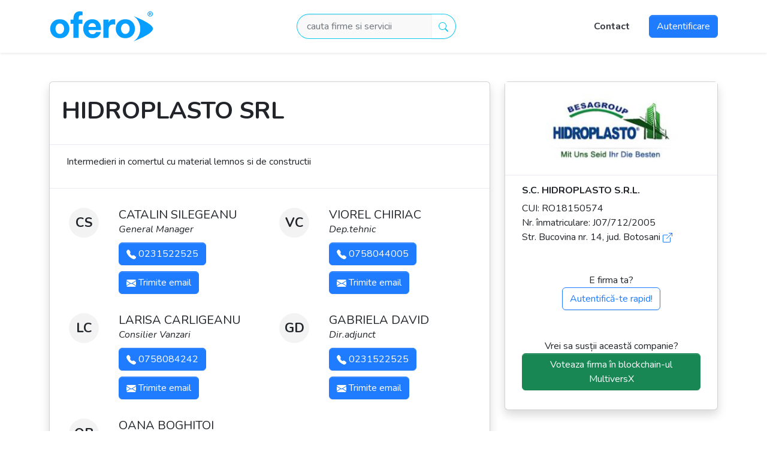

--- FILE ---
content_type: text/html; charset=UTF-8
request_url: https://ofero.ro/hidroplasto-srl
body_size: 6627
content:
<!DOCTYPE html>
<html lang="ro"><head><meta charset="UTF-8"><meta http-equiv="X-UA-Compatible" content="IE=edge"><base href="https://ofero.ro"><meta name="viewport" content="width=device-width, initial-scale=1, shrink-to-fit=no"><link rel="preconnect" href="https://fonts.googleapis.com"><link rel="preconnect" href="https://fonts.gstatic.com" crossorigin><link href="https://fonts.googleapis.com/css?family=Nunito:400,400i,600,700,700i,900&amp;display=swap" rel="stylesheet"><meta name="mobile-web-app-capable" content="yes"><meta name="apple-mobile-web-app-capable" content="yes"><meta name="application-name" content="Ofero"><meta name="apple-mobile-web-app-title" content="Ofero"><meta name="msapplication-TileColor" content="#ffffff"><meta name="msapplication-config" content="browserconfig.xml"><meta name="theme-color" content="#ffffff"><link rel="apple-touch-icon" sizes="114x114" href="/ico/apple-touch-icon.png"><link rel="icon" type="image/png" sizes="32x32" href="/ico/favicon-32x32.png"><link rel="icon" type="image/png" sizes="16x16" href="/ico/favicon-16x16.png"><link rel="manifest" href="site.webmanifest"><link rel="mask-icon" href="/ico/safari-pinned-tab.svg" color="#5bbad5"><link rel="shortcut icon" href="/ico/favicon.ico"><title>Ofero.ro - HIDROPLASTO SRL</title><meta name="description" content="Intermedieri in comertul cu material lemnos si de constructii"><meta name="robots" content="index, follow"><meta name="rating" content="general"><meta property="og:title" content="HIDROPLASTO SRL"><meta property="og:type" content="website"><meta property="og:url" content="https://ofero.ro/hidroplasto-srl"><meta property="og:image" content="https://ofero.ro/upload/sigle/3782.jpg"><meta property="og:description" content="Intermedieri in comertul cu material lemnos si de constructii"><meta property="og:site_name" content="OFERO"><meta property="og:locale" content="ro_RO"><script type="application/ld+json">{"@context":"http://schema.org/","@type":"Corporation","name":"S.C. HIDROPLASTO S.R.L.","logo":"https://ofero.ro/upload/sigle/3782.jpg","url":"https://www.besaplast.ro","address":{"@type":"PostalAddress","streetAddress":"str. bucovina  nr. 14","addressCountry":"Romania"}}</script><script async src="https://www.googletagmanager.com/gtag/js?id=G-0LEHYC5FXL"></script><script>window.dataLayer=window.dataLayer||[];function gtag(){dataLayer.push(arguments);}
gtag('js',new Date());gtag('config','G-0LEHYC5FXL');</script><style>.icon-pers{width:50px;height:50px;text-align:center;font-size:22px;font-style:normal;font-weight:700;background-color:#f3f3f3;border-radius:50%;line-height:50px}</style><link id="theme-style" rel="stylesheet" href="css/ofero-style.css"><script src="js/all.min.js"></script><script>!function(f,b,e,v,n,t,s)
{if(f.fbq)return;n=f.fbq=function(){n.callMethod?n.callMethod.apply(n,arguments):n.queue.push(arguments)};if(!f._fbq)f._fbq=n;n.push=n;n.loaded=!0;n.version='2.0';n.queue=[];t=b.createElement(e);t.async=!0;t.src=v;s=b.getElementsByTagName(e)[0];s.parentNode.insertBefore(t,s)}(window,document,'script','https://connect.facebook.net/en_US/fbevents.js');fbq('init','3577002352621296');fbq('track','PageView');</script></head><body class="d-flex flex-column h-100 bg-white"><noscript><img height="1" width="1" alt="facebookpixel" style="display:none" src="https://www.facebook.com/tr?id=3577002352621296&amp;ev=PageView&amp;noscript=1"></noscript><nav class="navbar navbar-expand-lg navbar-light bg-white sticky-top py-1 shadow-sm" aria-label="MainMenu"> <div class="container"><a class="navbar-brand" href="./"> <img id="logo" src="/img/logo_ofero_ro.svg" alt="OFERO" title="OFERO" height="70"> </a> <button class="navbar-toggler" type="button" data-bs-toggle="collapse" data-bs-target="#navbarsOfero" aria-controls="navbarsOfero" aria-expanded="false" aria-label="Toggle navigation"> <span class="navbar-toggler-icon"></span> </button><div class="collapse navbar-collapse" id="navbarsOfero"><form action="/search" method="GET" class="mx-auto my-4 my-md-0 my-lg-0" role="search"><div class="input-group align-middle"><input class="form-control border-end-0 border border-info rounded-pill rounded-end ps-3" name="term" type="text" placeholder="cauta firme si servicii" id="search-input"> <span class="input-group-append"> <button class="btn btn-outline-info border-start-0 rounded-pill rounded-start py-2" type="submit"> <svg xmlns="http://www.w3.org/2000/svg" width="16" height="16" fill="currentColor" class="bi bi-search" viewbox="0 0 16 16"><path d="M11.742 10.344a6.5 6.5 0 1 0-1.397 1.398h-.001c.03.04.062.078.098.115l3.85 3.85a1 1 0 0 0 1.415-1.414l-3.85-3.85a1.007 1.007 0 0 0-.115-.1zM12 6.5a5.5 5.5 0 1 1-11 0 5.5 5.5 0 0 1 11 0z"></path></svg> </button> </span></div></form><ul class="navbar-nav mb-lg-0 d-flex justify-content-center align-items-center"><li class="nav-item me-4"><a class="nav-link" href="/contact">Contact</a></li><li class="nav-item mt-4 mt-md-0 d-flex align-items-center"><a class="btn btn-primary text-light" href="/login">Autentificare</a></li></ul></div></div> </nav><link rel="stylesheet" href="https://cdnjs.cloudflare.com/ajax/libs/izimodal/1.5.1/css/iziModal.min.css" integrity="sha512-8vr9VoQNQkkCCHGX4BSjg63nI5CI4B+nZ8SF2xy4FMOIyH/2MT0r55V276ypsBFAgmLIGXKtRhbbJueVyYZXjA==" crossorigin="anonymous" referrerpolicy="no-referrer"><div class="container"><div class="row mt-5"><div class="col-sm-12 col-md-12 col-lg-8"><div class="card shadow"><div class="d-block d-sm-block d-md-none d-flex align-items-center justify-content-center justify-content-sm-center py-1" style="max-height:100px;background-color:#ffffff"><img src="upload/sigle/3782.jpg" class="align-middle" style="max-height:80px;" alt=" HIDROPLASTO SRL"></div><div class="d-flex align-items-center"><div class=" container"><h1 class="ps-2 py-4 fw-bold">HIDROPLASTO SRL</h1></div></div><div class="card-body border-top"><div class=" container"><p>Intermedieri in comertul cu material lemnos si de constructii</p></div></div><div class="card-body border-top"><div class=" container"><div class="row"><div class="col-sm-12 col-lg-6 g-3"><div class="d-flex justify-content-around"><div class="icon-pers">CS</div><div class="w-75 ps-3"><h5>CATALIN SILEGEANU</h5><p style="margin-top:-0.5rem;"><em>General Manager</em> <br> <a class="btn btn-small btn-primary" style="margin-top: 10px;" href="tel://0231522525" title="0231522525" rel="nofollow"> <svg xmlns="http://www.w3.org/2000/svg" width="16" height="16" fill="currentColor" class="bi bi-telephone-fill" viewbox="0 0 16 16"><path fill-rule="evenodd" d="M1.885.511a1.745 1.745 0 0 1 2.61.163L6.29 2.98c.329.423.445.974.315 1.494l-.547 2.19a.678.678 0 0 0 .178.643l2.457 2.457a.678.678 0 0 0 .644.178l2.189-.547a1.745 1.745 0 0 1 1.494.315l2.306 1.794c.829.645.905 1.87.163 2.611l-1.034 1.034c-.74.74-1.846 1.065-2.877.702a18.634 18.634 0 0 1-7.01-4.42 18.634 18.634 0 0 1-4.42-7.009c-.362-1.03-.037-2.137.703-2.877L1.885.511z"></path></svg> 0231522525 </a> <a class="trigger btn btn-small btn-primary" style="margin-top: 10px;" href="/sendemail/Y29t5056cGFueT1TLkMuIEhJRFJPUExBU1RPIFMuUi5MLiZwZXJzb249Q0FUQUxJTiBTSUxFR0VBTlUmZW1haWw9c2lsZWdlYW51LmNhdGFsaW5AaGlkcm9wbGFzdG8ucm8=?&amp;FTOKEN_NAME=TK22af5a57a3a36e5e072fd1c18ba9e4" title="Trimite email" rel="nofollow"> <svg xmlns="http://www.w3.org/2000/svg" width="16" height="16" fill="currentColor" class="bi bi-envelope-fill" viewbox="0 0 16 16"><path d="M.05 3.555A2 2 0 0 1 2 2h12a2 2 0 0 1 1.95 1.555L8 8.414.05 3.555ZM0 4.697v7.104l5.803-3.558L0 4.697ZM6.761 8.83l-6.57 4.027A2 2 0 0 0 2 14h12a2 2 0 0 0 1.808-1.144l-6.57-4.027L8 9.586l-1.239-.757Zm3.436-.586L16 11.801V4.697l-5.803 3.546Z"></path></svg> Trimite email </a></p></div></div></div><div class="col-sm-12 col-lg-6 g-3"><div class="d-flex justify-content-around"><div class="icon-pers">VC</div><div class="w-75 ps-3"><h5>VIOREL CHIRIAC</h5><p style="margin-top:-0.5rem;"><em>Dep.tehnic</em> <br> <a class="btn btn-small btn-primary" style="margin-top: 10px;" href="tel://0758044005" title="0758044005" rel="nofollow"> <svg xmlns="http://www.w3.org/2000/svg" width="16" height="16" fill="currentColor" class="bi bi-telephone-fill" viewbox="0 0 16 16"><path fill-rule="evenodd" d="M1.885.511a1.745 1.745 0 0 1 2.61.163L6.29 2.98c.329.423.445.974.315 1.494l-.547 2.19a.678.678 0 0 0 .178.643l2.457 2.457a.678.678 0 0 0 .644.178l2.189-.547a1.745 1.745 0 0 1 1.494.315l2.306 1.794c.829.645.905 1.87.163 2.611l-1.034 1.034c-.74.74-1.846 1.065-2.877.702a18.634 18.634 0 0 1-7.01-4.42 18.634 18.634 0 0 1-4.42-7.009c-.362-1.03-.037-2.137.703-2.877L1.885.511z"></path></svg> 0758044005 </a> <a class="trigger btn btn-small btn-primary" style="margin-top: 10px;" href="/sendemail/Y29t163acGFueT1TLkMuIEhJRFJPUExBU1RPIFMuUi5MLiZwZXJzb249VklPUkVMIENISVJJQUMmZW1haWw9dGVobmljQGhpZHJvcGxhc3RvLnJv?&amp;FTOKEN_NAME=TK22af5a57a3a36e5e072fd1c18ba9e4" title="Trimite email" rel="nofollow"> <svg xmlns="http://www.w3.org/2000/svg" width="16" height="16" fill="currentColor" class="bi bi-envelope-fill" viewbox="0 0 16 16"><path d="M.05 3.555A2 2 0 0 1 2 2h12a2 2 0 0 1 1.95 1.555L8 8.414.05 3.555ZM0 4.697v7.104l5.803-3.558L0 4.697ZM6.761 8.83l-6.57 4.027A2 2 0 0 0 2 14h12a2 2 0 0 0 1.808-1.144l-6.57-4.027L8 9.586l-1.239-.757Zm3.436-.586L16 11.801V4.697l-5.803 3.546Z"></path></svg> Trimite email </a></p></div></div></div><div class="col-sm-12 col-lg-6 g-3"><div class="d-flex justify-content-around"><div class="icon-pers">LC</div><div class="w-75 ps-3"><h5>LARISA CARLIGEANU</h5><p style="margin-top:-0.5rem;"><em>Consilier Vanzari</em> <br> <a class="btn btn-small btn-primary" style="margin-top: 10px;" href="tel://0758084242" title="0758084242" rel="nofollow"> <svg xmlns="http://www.w3.org/2000/svg" width="16" height="16" fill="currentColor" class="bi bi-telephone-fill" viewbox="0 0 16 16"><path fill-rule="evenodd" d="M1.885.511a1.745 1.745 0 0 1 2.61.163L6.29 2.98c.329.423.445.974.315 1.494l-.547 2.19a.678.678 0 0 0 .178.643l2.457 2.457a.678.678 0 0 0 .644.178l2.189-.547a1.745 1.745 0 0 1 1.494.315l2.306 1.794c.829.645.905 1.87.163 2.611l-1.034 1.034c-.74.74-1.846 1.065-2.877.702a18.634 18.634 0 0 1-7.01-4.42 18.634 18.634 0 0 1-4.42-7.009c-.362-1.03-.037-2.137.703-2.877L1.885.511z"></path></svg> 0758084242 </a> <a class="trigger btn btn-small btn-primary" style="margin-top: 10px;" href="/sendemail/Y29tf07dcGFueT1TLkMuIEhJRFJPUExBU1RPIFMuUi5MLiZwZXJzb249TEFSSVNBIENBUkxJR0VBTlUmZW1haWw9Y2F0YWxpbi5vbm9mcmVpQGhpZHJvcGxhc3RvLnJv?&amp;FTOKEN_NAME=TK22af5a57a3a36e5e072fd1c18ba9e4" title="Trimite email" rel="nofollow"> <svg xmlns="http://www.w3.org/2000/svg" width="16" height="16" fill="currentColor" class="bi bi-envelope-fill" viewbox="0 0 16 16"><path d="M.05 3.555A2 2 0 0 1 2 2h12a2 2 0 0 1 1.95 1.555L8 8.414.05 3.555ZM0 4.697v7.104l5.803-3.558L0 4.697ZM6.761 8.83l-6.57 4.027A2 2 0 0 0 2 14h12a2 2 0 0 0 1.808-1.144l-6.57-4.027L8 9.586l-1.239-.757Zm3.436-.586L16 11.801V4.697l-5.803 3.546Z"></path></svg> Trimite email </a></p></div></div></div><div class="col-sm-12 col-lg-6 g-3"><div class="d-flex justify-content-around"><div class="icon-pers">GD</div><div class="w-75 ps-3"><h5>GABRIELA DAVID</h5><p style="margin-top:-0.5rem;"><em>Dir.adjunct</em> <br> <a class="btn btn-small btn-primary" style="margin-top: 10px;" href="tel://0231522525" title="0231522525" rel="nofollow"> <svg xmlns="http://www.w3.org/2000/svg" width="16" height="16" fill="currentColor" class="bi bi-telephone-fill" viewbox="0 0 16 16"><path fill-rule="evenodd" d="M1.885.511a1.745 1.745 0 0 1 2.61.163L6.29 2.98c.329.423.445.974.315 1.494l-.547 2.19a.678.678 0 0 0 .178.643l2.457 2.457a.678.678 0 0 0 .644.178l2.189-.547a1.745 1.745 0 0 1 1.494.315l2.306 1.794c.829.645.905 1.87.163 2.611l-1.034 1.034c-.74.74-1.846 1.065-2.877.702a18.634 18.634 0 0 1-7.01-4.42 18.634 18.634 0 0 1-4.42-7.009c-.362-1.03-.037-2.137.703-2.877L1.885.511z"></path></svg> 0231522525 </a> <a class="trigger btn btn-small btn-primary" style="margin-top: 10px;" href="/sendemail/Y29t6a85cGFueT1TLkMuIEhJRFJPUExBU1RPIFMuUi5MLiZwZXJzb249R0FCUklFTEEgREFWSUQmZW1haWw9ZWxhLmRhdmlkQGhpZHJvcGxhc3RvLnJv?&amp;FTOKEN_NAME=TK22af5a57a3a36e5e072fd1c18ba9e4" title="Trimite email" rel="nofollow"> <svg xmlns="http://www.w3.org/2000/svg" width="16" height="16" fill="currentColor" class="bi bi-envelope-fill" viewbox="0 0 16 16"><path d="M.05 3.555A2 2 0 0 1 2 2h12a2 2 0 0 1 1.95 1.555L8 8.414.05 3.555ZM0 4.697v7.104l5.803-3.558L0 4.697ZM6.761 8.83l-6.57 4.027A2 2 0 0 0 2 14h12a2 2 0 0 0 1.808-1.144l-6.57-4.027L8 9.586l-1.239-.757Zm3.436-.586L16 11.801V4.697l-5.803 3.546Z"></path></svg> Trimite email </a></p></div></div></div><div class="col-sm-12 col-lg-6 g-3"><div class="d-flex justify-content-around"><div class="icon-pers">OB</div><div class="w-75 ps-3"><h5>OANA BOGHITOI</h5><p style="margin-top:-0.5rem;"><em>Asistent Manager</em> <br> <a class="btn btn-small btn-primary" style="margin-top: 10px;" href="tel://0758044004" title="0758044004" rel="nofollow"> <svg xmlns="http://www.w3.org/2000/svg" width="16" height="16" fill="currentColor" class="bi bi-telephone-fill" viewbox="0 0 16 16"><path fill-rule="evenodd" d="M1.885.511a1.745 1.745 0 0 1 2.61.163L6.29 2.98c.329.423.445.974.315 1.494l-.547 2.19a.678.678 0 0 0 .178.643l2.457 2.457a.678.678 0 0 0 .644.178l2.189-.547a1.745 1.745 0 0 1 1.494.315l2.306 1.794c.829.645.905 1.87.163 2.611l-1.034 1.034c-.74.74-1.846 1.065-2.877.702a18.634 18.634 0 0 1-7.01-4.42 18.634 18.634 0 0 1-4.42-7.009c-.362-1.03-.037-2.137.703-2.877L1.885.511z"></path></svg> 0758044004 </a> <a class="trigger btn btn-small btn-primary" style="margin-top: 10px;" href="/sendemail/Y29t4ed2cGFueT1TLkMuIEhJRFJPUExBU1RPIFMuUi5MLiZwZXJzb249T0FOQSBCT0dISVRPSSZlbWFpbD1pbmZvQGhpZHJvcGxhc3RvLnJv?&amp;FTOKEN_NAME=TK22af5a57a3a36e5e072fd1c18ba9e4" title="Trimite email" rel="nofollow"> <svg xmlns="http://www.w3.org/2000/svg" width="16" height="16" fill="currentColor" class="bi bi-envelope-fill" viewbox="0 0 16 16"><path d="M.05 3.555A2 2 0 0 1 2 2h12a2 2 0 0 1 1.95 1.555L8 8.414.05 3.555ZM0 4.697v7.104l5.803-3.558L0 4.697ZM6.761 8.83l-6.57 4.027A2 2 0 0 0 2 14h12a2 2 0 0 0 1.808-1.144l-6.57-4.027L8 9.586l-1.239-.757Zm3.436-.586L16 11.801V4.697l-5.803 3.546Z"></path></svg> Trimite email </a></p></div></div></div></div><p class="my-5"><strong>Ne găsești aici:</strong><br> <a href="https://www.google.com/maps/search/?api=1&amp;query=Str.+Bucovina++nr.+14%2C+jud.+Botosani" target="_blank"> <img src="img/geo-alt.svg" alt></a> <a href="https://www.google.com/maps/search/?api=1&amp;query=Str.+Bucovina++nr.+14%2C+jud.+Botosani" target="_blank"> Str. Bucovina nr. 14, jud. Botosani <br> </a></p><p class="my-5"><strong>Adresa web:</strong><br> <a href="https://www.besaplast.ro" target="_blank" title>https://www.besaplast.ro</a> <br></p></div></div></div><p class="my-3"> </p></div><div class="col-sm-12 col-md-12 col-lg-4"><div class="card shadow"><div class="d-none d-sm-none d-md-block d-flex align-items-lg-center justify-content-lg-center" style="background-color:#ffffff"><img src="upload/sigle/3782.jpg" class="imgnew d-flex align-self-lg-center" alt="HIDROPLASTO SRL"></div><div class="card-body border-top"><div class="container"><h6 class="fw-bolder">S.C. HIDROPLASTO S.R.L.</h6><p>CUI: RO18150574 <br> Nr. înmatriculare: J07/712/2005 <br> Str. Bucovina nr. 14, jud. Botosani <a href="https://www.google.com/maps/search/?api=1&amp;query=Str.+Bucovina++nr.+14%2C+jud.+Botosani" target="_blank" title="Vezi in Google Maps"><svg xmlns="http://www.w3.org/2000/svg" width="16" height="16" fill="currentColor" class="bi bi-box-arrow-up-right" viewbox="0 0 16 16"><path fill-rule="evenodd" d="M8.636 3.5a.5.5 0 0 0-.5-.5H1.5A1.5 1.5 0 0 0 0 4.5v10A1.5 1.5 0 0 0 1.5 16h10a1.5 1.5 0 0 0 1.5-1.5V7.864a.5.5 0 0 0-1 0V14.5a.5.5 0 0 1-.5.5h-10a.5.5 0 0 1-.5-.5v-10a.5.5 0 0 1 .5-.5h6.636a.5.5 0 0 0 .5-.5z"></path><path fill-rule="evenodd" d="M16 .5a.5.5 0 0 0-.5-.5h-5a.5.5 0 0 0 0 1h3.793L6.146 9.146a.5.5 0 1 0 .708.708L15 1.707V5.5a.5.5 0 0 0 1 0v-5z"></path></svg></a></p><p class="text-center mt-5">E firma ta? <br> <a href="loginquick/1549" class="trigger btn  btn-outline-primary">Autentifică-te rapid!</a></p><p class="text-center mt-5">Vrei sa susții această companie? <br> <a href="https://wallet.multiversx.com/hook/transaction?receiver=erd1qqqqqqqqqqqqqpgqhnu5072dcdne49mhdt5tgy9sqra4utygdlgspvephx&amp;value=0&amp;gasLimit=5000000&amp;data=ESDTTransfer@4f46452d323965623534@2710@4F6665726F5F726F5F566F7465@31353439@532E432E20484944524F504C4153544F20532E522E4C2E&amp;callbackUrl=https://ofero.ro/raspuns-blockchain/1549" title="Voteaza in blockchain" class="btn btn-success">Voteaza firma în blockchain-ul MultiversX</a></p></div></div></div></div></div></div><div id="modal-iframe"></div><script src="https://cdnjs.cloudflare.com/ajax/libs/izimodal/1.5.1/js/iziModal.min.js" integrity="sha512-8aOKv+WECF2OZvOoJWZQMx7+VYNxqokDKTGJqkEYlqpsSuKXoocijXQNip3oT4OEkFfafyluI6Bm6oWZjFXR0A==" crossorigin="anonymous" referrerpolicy="no-referrer"></script><script>$("#modal-iframe").iziModal({title:'OFERO.ro',iframe:true,transitionIn:false,transitionOut:false,closeButton:true,fullscreen:true,openFullscreen:false,overlayClose:false,zindex:'9999',headerColor:'#079FFF',onOpened:function(modal){var hIframe=modal.options.iframeHeight;window.iziModal_Interval=setInterval(function(){var $mframe=window.parent.$(".iziModal-iframe");var new_hIframe=$mframe.contents().find('body').outerHeight();if(hIframe!=new_hIframe&&new_hIframe>0){hIframe=new_hIframe;modal.options.iframeHeight=hIframe;}},100);}});$(document).on('click','.trigger',function(event){event.preventDefault();$("#modal-iframe").iziModal('open',event);});$(document).on('closing','#modal-iframe',function(e){window.location.reload(true);});</script><div class="mx-auto my-5"> </div><footer id="footer" class="footer bg-section"><div class="container-fluid border-top py-3"><div class="row row-cols-1 row-cols-sm-1 row-cols-md-3 text-center"><div class="col"><small>2007-2026 © ofero.ro</small></div><div class="col"><a href="https://www.facebook.com/ofero" target="_blank" class="me-2"><svg xmlns="http://www.w3.org/2000/svg" width="24" height="24" fill="currentColor" class="bi bi-facebook" viewbox="0 0 16 16"><path d="M16 8.049c0-4.446-3.582-8.05-8-8.05C3.58 0-.002 3.603-.002 8.05c0 4.017 2.926 7.347 6.75 7.951v-5.625h-2.03V8.05H6.75V6.275c0-2.017 1.195-3.131 3.022-3.131.876 0 1.791.157 1.791.157v1.98h-1.009c-.993 0-1.303.621-1.303 1.258v1.51h2.218l-.354 2.326H9.25V16c3.824-.604 6.75-3.934 6.75-7.951z"></path></svg></a> <a href="https://www.linkedin.com/company/ofero-ro/" target="_blank" class="me-2"><svg xmlns="http://www.w3.org/2000/svg" width="24" height="24" fill="currentColor" class="bi bi-linkedin" viewbox="0 0 16 16"><path d="M0 1.146C0 .513.526 0 1.175 0h13.65C15.474 0 16 .513 16 1.146v13.708c0 .633-.526 1.146-1.175 1.146H1.175C.526 16 0 15.487 0 14.854V1.146zm4.943 12.248V6.169H2.542v7.225h2.401zm-1.2-8.212c.837 0 1.358-.554 1.358-1.248-.015-.709-.52-1.248-1.342-1.248-.822 0-1.359.54-1.359 1.248 0 .694.521 1.248 1.327 1.248h.016zm4.908 8.212V9.359c0-.216.016-.432.08-.586.173-.431.568-.878 1.232-.878.869 0 1.216.662 1.216 1.634v3.865h2.401V9.25c0-2.22-1.184-3.252-2.764-3.252-1.274 0-1.845.7-2.165 1.193v.025h-.016a5.54 5.54 0 0 1 .016-.025V6.169h-2.4c.03.678 0 7.225 0 7.225h2.4z"></path></svg></a> <a href="https://www.instagram.com/ofero.ro/" target="_blank" class="me-2"><svg xmlns="http://www.w3.org/2000/svg" width="24" height="24" fill="currentColor" class="bi bi-instagram" viewbox="0 0 16 16"><path d="M8 0C5.829 0 5.556.01 4.703.048 3.85.088 3.269.222 2.76.42a3.917 3.917 0 0 0-1.417.923A3.927 3.927 0 0 0 .42 2.76C.222 3.268.087 3.85.048 4.7.01 5.555 0 5.827 0 8.001c0 2.172.01 2.444.048 3.297.04.852.174 1.433.372 1.942.205.526.478.972.923 1.417.444.445.89.719 1.416.923.51.198 1.09.333 1.942.372C5.555 15.99 5.827 16 8 16s2.444-.01 3.298-.048c.851-.04 1.434-.174 1.943-.372a3.916 3.916 0 0 0 1.416-.923c.445-.445.718-.891.923-1.417.197-.509.332-1.09.372-1.942C15.99 10.445 16 10.173 16 8s-.01-2.445-.048-3.299c-.04-.851-.175-1.433-.372-1.941a3.926 3.926 0 0 0-.923-1.417A3.911 3.911 0 0 0 13.24.42c-.51-.198-1.092-.333-1.943-.372C10.443.01 10.172 0 7.998 0h.003zm-.717 1.442h.718c2.136 0 2.389.007 3.232.046.78.035 1.204.166 1.486.275.373.145.64.319.92.599.28.28.453.546.598.92.11.281.24.705.275 1.485.039.843.047 1.096.047 3.231s-.008 2.389-.047 3.232c-.035.78-.166 1.203-.275 1.485a2.47 2.47 0 0 1-.599.919c-.28.28-.546.453-.92.598-.28.11-.704.24-1.485.276-.843.038-1.096.047-3.232.047s-2.39-.009-3.233-.047c-.78-.036-1.203-.166-1.485-.276a2.478 2.478 0 0 1-.92-.598 2.48 2.48 0 0 1-.6-.92c-.109-.281-.24-.705-.275-1.485-.038-.843-.046-1.096-.046-3.233 0-2.136.008-2.388.046-3.231.036-.78.166-1.204.276-1.486.145-.373.319-.64.599-.92.28-.28.546-.453.92-.598.282-.11.705-.24 1.485-.276.738-.034 1.024-.044 2.515-.045v.002zm4.988 1.328a.96.96 0 1 0 0 1.92.96.96 0 0 0 0-1.92zm-4.27 1.122a4.109 4.109 0 1 0 0 8.217 4.109 4.109 0 0 0 0-8.217zm0 1.441a2.667 2.667 0 1 1 0 5.334 2.667 2.667 0 0 1 0-5.334z"></path></svg></a> <a href="https://t.me/oferonetwork" target="_blank" class="me-2"><svg xmlns="http://www.w3.org/2000/svg" width="24" height="24" fill="currentColor" class="bi bi-telegram" viewbox="0 0 16 16"><path d="M16 8A8 8 0 1 1 0 8a8 8 0 0 1 16 0zM8.287 5.906c-.778.324-2.334.994-4.666 2.01-.378.15-.577.298-.595.442-.03.243.275.339.69.47l.175.055c.408.133.958.288 1.243.294.26.006.549-.1.868-.32 2.179-1.471 3.304-2.214 3.374-2.23.05-.012.12-.026.166.016.047.041.042.12.037.141-.03.129-1.227 1.241-1.846 1.817-.193.18-.33.307-.358.336a8.154 8.154 0 0 1-.188.186c-.38.366-.664.64.015 1.088.327.216.589.393.85.571.284.194.568.387.936.629.093.06.183.125.27.187.331.236.63.448.997.414.214-.02.435-.22.547-.82.265-1.417.786-4.486.906-5.751a1.426 1.426 0 0 0-.013-.315.337.337 0 0 0-.114-.217.526.526 0 0 0-.31-.093c-.3.005-.763.166-2.984 1.09z"></path></svg></a></div><div class="col"><small> <a href="/termeni">Termeni si conditii</a> | <a href="/cookies">Politica confidentialitate</a></small></div></div></div></footer></body></html>
